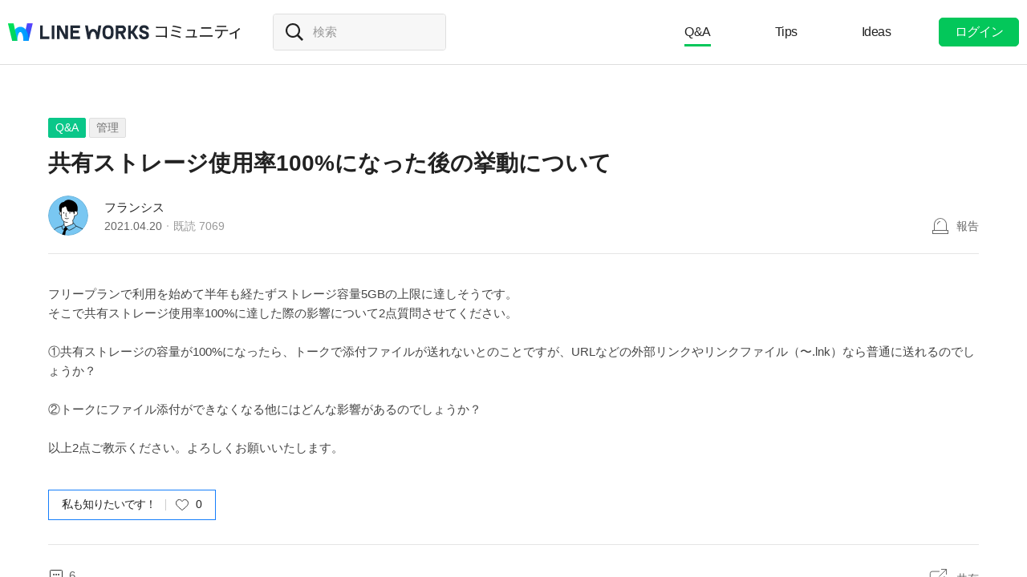

--- FILE ---
content_type: text/html;charset=UTF-8
request_url: https://community.worksmobile.com/jp/posts/3238
body_size: 9704
content:
<!doctype html>
<html xmlns="http://www.w3.org/1999/xhtml" lang="ja">
<head>
    <html xmlns="http://www.w3.org/1999/xhtml">

    <!-- Google Tag Manager -->
    <script>
        var serviceType = 'community';
        var country = 'jp';
        var gtmCode = '';

        if(serviceType == 'community') {
        	gtmCode = 'GTM-5F38Q3H';
        } else if(serviceType == 'forum' && country == 'kr') {
			gtmCode = 'GTM-KKRMZ98';
        } else if(serviceType == 'forum' && country == 'jp') {
			gtmCode = 'GTM-WS9QDK9';
		}

        (function(w,d,s,l,i){w[l]=w[l]||[];w[l].push(
		{'gtm.start': new Date().getTime(),event:'gtm.js'}
    	);var f=d.getElementsByTagName(s)[0],
		j=d.createElement(s),dl=l!='dataLayer'?'&l='+l:'';j.async=true;j.src=
		'https://www.googletagmanager.com/gtm.js?id='+i+dl;f.parentNode.insertBefore(j,f);
	    })(window,document,'script','dataLayer',gtmCode);
    </script>
    <!-- End Google Tag Manager -->


    <meta http-equiv="Content-Type" content="text/html; charset=UTF-8">
    <meta content="IE=edge" http-equiv="X-UA-Compatible">
    <meta name="viewport" content="width=device-width,initial-scale=1.0,minimum-scale=1.0,maximum-scale=1.0">
    <link rel="shortcut icon" type="image/png"
          href="/favicon.ico">
    <html><link href="/jp/css/community.c224256c84913f0.css" rel="stylesheet">

    
    <!-- 메타 태그 정의 ogtag, twitter tag, seo -->
    
    
    <title>共有ストレージ使用率100%になった後の挙動について - 管理 - LINE WORKSコミュニティ</title>
    
    <meta name="description" content="フリープランで利用を始めて半年も経たずストレージ容量5GBの上限に達しそうです。 そこで共有ストレージ使用率100%に達した際の影響について2点質問させてください。 ①共有ストレージの容量が100%になったら、トークで添付ファイルが送れないとのことですが、URLなどの外部リンクやリンクファイル（〜.lnk）なら普通に送れるのでしょうか？ ②トークにファイル添付ができなくなる他にはどんな影響があるのでしょうか？ 以上2点ご教示ください。よろしくお願いいたします。">
    <meta property="og:locale" content="ja_JP">
    <meta property="og:type" content="article">
    <meta property="og:title" content="共有ストレージ使用率100%になった後の挙動について">
    <meta property="og:description" content="フリープランで利用を始めて半年も経たずストレージ容量5GBの上限に達しそうです。 そこで共有ストレージ使用率100%に達した際の影響について2点質問させてください。 ①共有ストレージの容量が100%になったら、トークで添付ファイルが送れないとのことですが、URLなどの外部リンクやリンクファイル（〜.lnk）なら普通に送れるのでしょうか？ ②トークにファイル添付ができなくなる他にはどんな影響があるのでしょうか？ 以上2点ご教示ください。よろしくお願いいたします。">
    <meta property="og:url" content="http://community.worksmobile.com/jp/posts/3238">
    <meta property="og:image" content="https://static.worksmobile.net/static/wm/developers/LW_BI_Appicon@2x.png">
    <meta property="og:site_name" content="LINE WORKSコミュニティ">
    <meta name="twitter:card" content="summary">
    <meta name="twitter:title" content="共有ストレージ使用率100%になった後の挙動について">
    <meta name="twitter:description" content="フリープランで利用を始めて半年も経たずストレージ容量5GBの上限に達しそうです。 そこで共有ストレージ使用率100%に達した際の影響について2点質問させてください。 ①共有ストレージの容量が100%になったら、トークで添付ファイルが送れないとのことですが、URLなどの外部リンクやリンクファイル（〜.lnk）なら普通に送れるのでしょうか？ ②トークにファイル添付ができなくなる他にはどんな影響があるのでしょうか？ 以上2点ご教示ください。よろしくお願いいたします。">
    <meta name="twitter:url" content="http://community.worksmobile.com/jp/posts/3238">
    <meta name="twitter:image" content="https://static.worksmobile.net/static/wm/developers/LW_BI_Appicon@2x.png">
    <meta name="twitter:site" content="LINE WORKSコミュニティ">
    <meta name="twitter:creator" content="LINE WORKSコミュニティ">



    
        <meta name="google-site-verification" content="7UYIulutLgVTZ7KjpBTsHMkW9M9Q2qYWpjXF88I98oQ"/>
    
</head>
<!-- [D] language class : ko_KR / en_US / ja_JP / zh_TW / zh_CN  -->
<body class="ja_JP"
      data-locale="ja_JP">

<a href="#content" class="skip">Content</a>

<!-- [D] if main page, add .main class -->
<!-- [D] if width of document less than 1000px, add .mobile class -->
<div class="ly_mobile _layer_mobile" style="display: none; z-index: 40;">
    <div class="ly_box ly_report _layer_report" style="display: none;">
    <h3 class="h_tit">報告理由</h3>
    <ul class="option">
        <li><input type="radio" value="SPAM" class="chkbox" id="chk_report1" name="report_reason" checked=""><label for="chk_report1" class="chkbox">スパム</label></li>
        <li><input type="radio" value="PRIVACY" class="chkbox" id="chk_report2" name="report_reason"><label for="chk_report2" class="chkbox">個人情報の漏洩</label></li>
        <li><input type="radio" value="LEWDNESS" class="chkbox" id="chk_report3" name="report_reason"><label for="chk_report3" class="chkbox">倫理や著作権の違反</label></li>
        <li><input type="radio" value="PROMOTIONAL" class="chkbox" id="chk_report4" name="report_reason"><label for="chk_report4" class="chkbox">広告・宣伝行為</label></li>
        <li>
            <input type="radio" value="ETC" class="chkbox" id="chk_report5" name="report_reason"><label for="chk_report5" class="chkbox">その他</label>
            <p class="inpbox"><input type="text" class="_report_detail" disabled placeholder="その他の理由を入力してください。" maxlength="100"></p>
            <p class="lnk">
                <a href="/jp/terms" target="_blank">利用規約見る</a>
                
            </p>
        </li>
    </ul>
    <div class="btns">
        <button type="button" class="btn _btn_cancel">キャンセル</button>
        <button type="button" class="btn point _btn_ok"><strong>OK</strong></button>
    </div>
</div>
    <div class="ly_box ly_social _layer_social" style="display: none;">
    <h3 class="h_tit">共有する</h3>
    <div class="sns_share">
        <button type="button" class="facebook _facebook">Facebook</button>
        <button type="button" class="twitter _twitter">Twitter</button>
        
    </div>
    <div class="copy_url">
        <strong id="shareUrl" class="_share_url">http://community.wm/v/001ddddfadfadfadfadfafdasdasf</strong>
        <button type="button" id="copyUrl" class="_btn_copy_url">URLをコピー</button>
    </div>
    <div class="btns single">
        <button type="button" class="btn _btn_cancel">キャンセル</button>
    </div>
</div>
    <div class="ly_content _alert_layer" style="display: none;">
    <h3 class="blind"></h3>
    <div class="ly_inner">
        <h4 class="_alert_message"></h4>
        <div class="btn_area">
            <button type="button" class="btn tx_point _alert_ok">OK</button>
        </div>
    </div>
</div>
    <div class="ly_content _confirm_layer" style="display: none;">
    <h3 class="blind"></h3>
    <div class="ly_inner">
        <h4 class="_confirm_title"></h4>
        <p class="text _confirm_body"></p>
        <div class="btn_area">
            <button type="button" class="btn _confirm_cancel">キャンセル</button>
            <button type="button" class="btn tx_point _confirm_ok">OK</button>
        </div>
    </div>
</div>
</div>
<!-- layer -->
<div id="community" class="
      view_page
      
      
      on_board
      ">
    <div id="" class="community_inner _community_inner">
        <html xmlns="http://www.w3.org/1999/xhtml">
<header class="_header" id="header">
    <div class="wrap">
        <h1 class="lineworks _lineworks"><a href="https://line-works.com" target="_blank">@BRAND@ WORKS</a></h1>
        <h2 class="community _community"><a href="/jp">コミュニティ</a></h2>

        <!-- [D] 검색어 입력창 포커스시, .open 클래스 추가해주세요. -->
        <div class="srch_wrap _search_root _searchWrap">
            <div class="search_input">
                    <span class="input_area">
                        <label for="srch_input" class="blind">検索</label>
                        <input type="text" id="srch_input" placeholder="検索" class="_search_input" name="検索">
                    </span>
            </div>
        </div>
        <div class="util">
            <!--for subPage-->
            <ul class="menu board">
                <li class="selected"
                    value="1001">
                    <a class="menu_link" href="/jp/posts?boardNo=1001">Q&amp;A</a>
                </li>
                <li value="1002">
                    <a class="menu_link" href="/jp/posts?boardNo=1002">Tips</a>
                </li>
                <li value="1003">
                    <a class="menu_link" href="/jp/posts?boardNo=1003">Ideas</a>
                </li>
            </ul>
            <ul class="menu">
                <li><a target="_blank" href="https://help.worksmobile.com/jp">ヘルプセンター</a></li>
            </ul>
            
            <button type="button" class="btn point _btnLogin"><strong>ログイン</strong></button>
        </div>
        
        
    </div>

    
</header>

        
    
    


        
    
    <div class="tabs">
        <ul class="tab_list _select_board" data-board_no="1001">
            <li class="selected"
                value="1001">
                <a href="/jp/posts?boardNo=1001">Q&amp;A</a>
            </li>
            <li value="1002">
                <a href="/jp/posts?boardNo=1002">Tips</a>
            </li>
            <li value="1003">
                <a href="/jp/posts?boardNo=1003">Ideas</a>
            </li>
        </ul>
    </div>


        <div class="community_container _community_container">
            
    <div id="contents">
        <input id="postNo" type="hidden" value="3238">
        <input id="postWriterMemberUsid" type="hidden" value="110002502092081">
        <input id="device" type="hidden" value="MOBILE">
        <input id="scrollToCommentNo" type="hidden" value="">
        <button class="_copy_proxy" style="display:none;"></button>
        <div class="article _post_wrapper">
            <div class="wrap">
                <div class="h_box">
                    
    <div class="cate_badge">
                        <span class="category qna  "><a
                                href="/jp/posts?boardNo=1001">Q&amp;A</a></span>
        <span class="category"><a href="/jp/posts?boardNo=1001&amp;categoryNo=2">管理</a></span>
    </div>

                    <h3 class="h_tit">共有ストレージ使用率100%になった後の挙動について</h3>
                </div>
                <div class="infor_box">
                    <div class="profile">
                        <p class="thmb"><a href="/jp/members/110002502092081/posts"><img
                                src="https://ssl.pstatic.net/static/pwe/wm/community/profile/profile-10-152.svg"></a>
                        </p>
                        <p class="name"><a href='/jp/members/110002502092081/posts'>フランシス</a></p>
                        <p class="infor"><span class="date">2021.04.20</span><span class="count">既読 <em>7069</em></span></p>
                    </div>
                    <div class="ctrl">
                        <button type="button" class="btn_report _btn_report" >報告</button>
                        
                    </div>

                    <div class="ly_more _option_layer_for_close _post_modify_layer" style="display: none;top: 56px;right: 0;" >
                        <button type="button" class="_btn_modify">修正</button>
                        <button type="button" class="_btn_remove">削除</button>
                    </div>
                </div>

                <div class="ct_box" >フリープランで利用を始めて半年も経たずストレージ容量5GBの上限に達しそうです。<br>そこで共有ストレージ使用率100%に達した際の影響について2点質問させてください。<br><br>①共有ストレージの容量が100%になったら、トークで添付ファイルが送れないとのことですが、URLなどの外部リンクやリンクファイル（〜.lnk）なら普通に送れるのでしょうか？<br><br>②トークにファイル添付ができなくなる他にはどんな影響があるのでしょうか？<br><br>以上2点ご教示ください。よろしくお願いいたします。</div>

                <div class="like_box _like_box">
                    <input type="checkbox" id="like_post" name="likeit" class="blind">
                    <label for="like_post" class="label_like _like_label">
                        
                            <span class="text">私も知りたいです！</span>
                            
                            
                        
                        
                        <span class="state _like_count">0</span></label>
                    <div class="tooltip">投稿に新しいコメントが追加されましたら通知を送信します。</div>
                </div>

                

                <div class="social_box _social_box">
                    <div class="utile">
                        <span class="comment _comment_count">6</span>
                    </div>
                    <div class="url">
                        <button type="button" class="btn_share _btn_share">共有</button>
                    </div>
                </div>
            </div>
        </div>
        <div class="wrap comment _comment_list_wrapper">
    
    <h3 class="h_tit">コメント<em class='_comment_count'>6</em></h3>
    
    <ul class="box" id="ulCommentList" style="display:block">
        
            
    <li class="cmt _comment_wrapper" value="6576">
        <p class="alert">업데이트 된 답글입니다.</p>
        
    <div class="profile _profile">
        <p class="thmb"><a href="/jp/members/110002502482406/posts"><img
                src="https://ssl.pstatic.net/static/pwe/wm/community/profile/profile-05-152.svg?1618193142853"></a>
        </p>
        
        <p class="name _name">
            <a href="/jp/members/110002502482406/posts">るんるん</a>
            
        </p>
        <div class="menu">
            <button type="button"
                    class="btn_report _btn_comment_report"><i>報告</i></button>
            
            
        </div>
    </div>

    <div class="ct _body" data-original-comment="こちら参考になりそうです。
https://guide.worksmobile.com/jp/admin/admin-guide/statistics/shared-storage/">
        
        こちら参考になりそうです。<br><a href="https://guide.worksmobile.com/jp/admin/admin-guide/statistics/shared-storage/" target="_blank">https://guide.worksmobile.com/jp/admin/admin-guide/statistics/shared-storage/</a>
    </div>

    
    
    <p class="date">2021.04.20</p>
    <div class="utile _comment_utile_wrapper">
        
        <div class="likeitbox">
            <input type="checkbox" id="false_comment_like_6576" name="likeit_cmt2"><label for="false_comment_like_6576" class="like _comment_like_label"><i>いいね</i></label>
            <span class="likeit _comment_like_count">0</span>
        </div>
        <button type="button" class="btn_share _btn_share">共有</button>
    </div>

    </li>

        
            
    <li class="cmt _comment_wrapper" value="6577">
        <p class="alert">업데이트 된 답글입니다.</p>
        
    <div class="profile _profile">
        <p class="thmb"><a href="/jp/members/110002502092081/posts"><img
                src="https://ssl.pstatic.net/static/pwe/wm/community/profile/profile-10-152.svg"></a>
        </p>
        
        <p class="name _name">
            <a href="/jp/members/110002502092081/posts">フランシス</a>
            <i class="ico_writer">投稿者</i>
        </p>
        <div class="menu">
            <button type="button"
                    class="btn_report _btn_comment_report"><i>報告</i></button>
            
            
        </div>
    </div>

    <div class="ct _body" data-original-comment="るんるんさん、ありがとうございます。

リンクの記事読みました。

＞ 共有ストレージの使用率が 100% になると、トークの閲覧、削除のみ利用できます。

とあるのですが、これはつまりトークを送ることもできなくなるということですかね？

">
        
        るんるんさん、ありがとうございます。<br><br>リンクの記事読みました。<br><br>＞ 共有ストレージの使用率が 100% になると、トークの閲覧、削除のみ利用できます。<br><br>とあるのですが、これはつまりトークを送ることもできなくなるということですかね？<br><br>
    </div>

    
    
    <p class="date">2021.04.20</p>
    <div class="utile _comment_utile_wrapper">
        
        <div class="likeitbox">
            <input type="checkbox" id="false_comment_like_6577" name="likeit_cmt2"><label for="false_comment_like_6577" class="like _comment_like_label"><i>いいね</i></label>
            <span class="likeit _comment_like_count">0</span>
        </div>
        <button type="button" class="btn_share _btn_share">共有</button>
    </div>

    </li>

        
            
    <li class="cmt _comment_wrapper" value="6578">
        <p class="alert">업데이트 된 답글입니다.</p>
        
    <div class="profile _profile">
        <p class="thmb"><a href="/jp/members/110002502482406/posts"><img
                src="https://ssl.pstatic.net/static/pwe/wm/community/profile/profile-05-152.svg?1618193142853"></a>
        </p>
        
        <p class="name _name">
            <a href="/jp/members/110002502482406/posts">るんるん</a>
            
        </p>
        <div class="menu">
            <button type="button"
                    class="btn_report _btn_comment_report"><i>報告</i></button>
            
            
        </div>
    </div>

    <div class="ct _body" data-original-comment="https://help.worksmobile.com/jp/topic/common/common-storage/what-happens-if-common-storage-reaches-full/

こちらもありました。">
        
        <a href="https://help.worksmobile.com/jp/topic/common/common-storage/what-happens-if-common-storage-reaches-full/" target="_blank">https://help.worksmobile.com/jp/topic/common/common-storage/what-happens-if-common-storage-reaches-full/</a><br><br>こちらもありました。
    </div>

    
    
    <p class="date">2021.04.20</p>
    <div class="utile _comment_utile_wrapper">
        
        <div class="likeitbox">
            <input type="checkbox" id="false_comment_like_6578" name="likeit_cmt2"><label for="false_comment_like_6578" class="like _comment_like_label"><i>いいね</i></label>
            <span class="likeit _comment_like_count">0</span>
        </div>
        <button type="button" class="btn_share _btn_share">共有</button>
    </div>

    </li>

        
            
    <li class="cmt _comment_wrapper" value="6579">
        <p class="alert">업데이트 된 답글입니다.</p>
        
    <div class="profile _profile">
        <p class="thmb"><a href="/jp/members/110002502092081/posts"><img
                src="https://ssl.pstatic.net/static/pwe/wm/community/profile/profile-10-152.svg"></a>
        </p>
        
        <p class="name _name">
            <a href="/jp/members/110002502092081/posts">フランシス</a>
            <i class="ico_writer">投稿者</i>
        </p>
        <div class="menu">
            <button type="button"
                    class="btn_report _btn_comment_report"><i>報告</i></button>
            
            
        </div>
    </div>

    <div class="ct _body" data-original-comment="こちらのリンクの記事の記載では、ファイル添付のみできなくなる（＝ファイル添付以外の機能は制限されない）と解釈できますが、どれが正しいのでしょうか？">
        
        こちらのリンクの記事の記載では、ファイル添付のみできなくなる（＝ファイル添付以外の機能は制限されない）と解釈できますが、どれが正しいのでしょうか？
    </div>

    
    
    <p class="date">2021.04.20</p>
    <div class="utile _comment_utile_wrapper">
        
        <div class="likeitbox">
            <input type="checkbox" id="false_comment_like_6579" name="likeit_cmt2"><label for="false_comment_like_6579" class="like _comment_like_label"><i>いいね</i></label>
            <span class="likeit _comment_like_count">0</span>
        </div>
        <button type="button" class="btn_share _btn_share">共有</button>
    </div>

    </li>

        
            
    <li class="cmt _comment_wrapper" value="6580">
        <p class="alert">업데이트 된 답글입니다.</p>
        
    <div class="profile _profile">
        <p class="thmb"><a href="/jp/members/110002502482406/posts"><img
                src="https://ssl.pstatic.net/static/pwe/wm/community/profile/profile-05-152.svg?1618193142853"></a>
        </p>
        
        <p class="name _name">
            <a href="/jp/members/110002502482406/posts">るんるん</a>
            
        </p>
        <div class="menu">
            <button type="button"
                    class="btn_report _btn_comment_report"><i>報告</i></button>
            
            
        </div>
    </div>

    <div class="ct _body" data-original-comment="【窓口】
①新規導入のご相談窓口
https://line.worksmobile.com/jp/contactus/join/

②導入カウンセリング
https://pages.worksmobile.com/2002_WEB_LP.html

ぜひお問い合わせしてみていただいて、こちらで教えていただけたらありがたいです。
よろしくお願いします。">
        
        【窓口】<br>①新規導入のご相談窓口<br><a href="https://line.worksmobile.com/jp/contactus/join/" target="_blank">https://line.worksmobile.com/jp/contactus/join/</a><br><br>②導入カウンセリング<br><a href="https://pages.worksmobile.com/2002_WEB_LP.html" target="_blank">https://pages.worksmobile.com/2002_WEB_LP.html</a><br><br>ぜひお問い合わせしてみていただいて、こちらで教えていただけたらありがたいです。<br>よろしくお願いします。
    </div>

    
    
    <p class="date">2021.04.20</p>
    <div class="utile _comment_utile_wrapper">
        
        <div class="likeitbox">
            <input type="checkbox" id="false_comment_like_6580" name="likeit_cmt2"><label for="false_comment_like_6580" class="like _comment_like_label"><i>いいね</i></label>
            <span class="likeit _comment_like_count">0</span>
        </div>
        <button type="button" class="btn_share _btn_share">共有</button>
    </div>

    </li>

        
            
    <li class="cmt _comment_wrapper" value="6780">
        <p class="alert">업데이트 된 답글입니다.</p>
        
    <div class="profile _profile">
        <p class="thmb"><a href="/jp/members/110002502482406/posts"><img
                src="https://ssl.pstatic.net/static/pwe/wm/community/profile/profile-05-152.svg?1618193142853"></a>
        </p>
        
        <p class="name _name">
            <a href="/jp/members/110002502482406/posts">るんるん</a>
            
        </p>
        <div class="menu">
            <button type="button"
                    class="btn_report _btn_comment_report"><i>報告</i></button>
            
            
        </div>
    </div>

    <div class="ct _body" data-original-comment="窓口でお答えいただけましたでしょうか？">
        
        窓口でお答えいただけましたでしょうか？
    </div>

    
    
    <p class="date">2021.04.27</p>
    <div class="utile _comment_utile_wrapper">
        
        <div class="likeitbox">
            <input type="checkbox" id="false_comment_like_6780" name="likeit_cmt2"><label for="false_comment_like_6780" class="like _comment_like_label"><i>いいね</i></label>
            <span class="likeit _comment_like_count">0</span>
        </div>
        <button type="button" class="btn_share _btn_share">共有</button>
    </div>

    </li>

        
    </ul>

    
    <!-- [D] 첨부파일 업로드 시 .inc_file 클래스 추가 -->
    

    
    <script id="comment_modify_template" type="text/x-handlebars-template">
        <li class="cmt _comment_modify_wrapper" value="{{commentNo}}">
            <div class="profile">
                <p class="thmb"><img src="{{profileImageUrl}}" ></p>
                <p class="name">
                    <span class="inner">
                    {{#ifCond reward '>' '0'}}
                        <em class="ico_reward"></em>
                    {{/ifCond}}
                    {{name}}
                    </span>
                </p>
                <div class="menu">
                    <button type="button" class="btn_cancel_edit _comment_modify_cancel">キャンセル</button>
                </div>
            </div>
            <div class="ct fm_cmt _form_comment {{includeFile}} {{includeSticker}}">
                <div class="txtarea chk_byte">
                    <textarea class="_comment_body" rows="3" cols="50" placeholder="コメントを入力してください。">{{body}}</textarea>
                </div>
                <div class="action">
                    <div class="att_file">
                        <button type="button" class="btn_file _attach_file"><i>파일 첨부</i></button>
                        <button type="button" class="btn_sticker _btn_sticker"><i>스티커 첨부</i></button>
                        <div class="file_list">
                            <p class="file"><img class="_image_comment" src="{{imageUrl}}"><button type="button" class="remove _file_remove"><i>파일 제거</i></button></p>
                        </div>
                        <div class="ly_sticker _ly_sticker _option_layer_for_close" style="display:none;left:0;bottom:50px">
                            <!-- sticker -->
                            <div class="sticker_wrap _sticker_wrap" style="display: block">
                                <!-- category -->
                                <div class="cate_st _cate_st">
                                    <ul style="left: 36px" class="_comment_package_wrapper">
                                        <li class="selected"><button class="recent"><span class="blind">Recently used</span></button></li>

                                    </ul>
                                        <!-- [D] If the btn hide, add class "disabled" -->
                                    <button class="btn_cate_prev"><i class="ico_arr">previous</i></button>
                                    <button class="btn_cate_next"><i class="ico_arr">next</i></button>
                                </div>
                                        <!-- sticker list -->
                                        <!-- [D] if focus .list_sticker, add class '.focus' -->
                                        <!-- [D] if focus .list_sticker > .preview_st, add class '.focusin' -->
                                <div class="list_sticker _list_sticker">
                                    <div class="scroller _comment_sticker_list_wrapper">
                                    </div>
                                </div>
                            </div>
                        </div>
                    </div>
                    <button type="button" class="btn_submit _comment_write_submit">書き込む</button>
                </div>
            </div>

        </li>
    </script>

    
    <script id="comment_inner_template" type="text/x-handlebars-template">
        <div class="profile _profile">
            <p class="thmb"><a href="/{{country}}/members/{{comment.member.memberUsid}}/posts"><img
                    src="{{comment.member.profileImageUrl}}"
                    onerror="this.src='https://static.worksmobile.net/static/pwe/wm/common/img_profile.svg'"></a></p>
            <p class="name _name" {{isSameWriter}}>
                <a href="/{{country}}/members/{{comment.member.memberUsid}}/posts">
                    {{#ifCond comment.member.badgeType '==' 'REWARD'}}
                    <em class="ico_reward"></em>
                    {{/ifCond}}
                    {{comment.member.memberName}}
                </a>
                {{#if isSameWriter}}
                <i class="ico_writer">投稿者</i>
                {{/if}}
            </p>
            {{#if showOptionMenu}}
            <div class="menu">
                <button type="button" class="btn_more selected _comment_option"><i>메뉴 더보기</i></button>
                <div class="ly_more _option_layer_for_close _comment_option_layer"
                     style="top: 25px; right: 0px; display : none">
                    <button type="button" class="_modify">修正</button>
                    <button type="button" class="_delete">削除</button>
                </div>
            </div>
            {{/if}}
        </div>

        <div class="ct _body" data-original-comment="{{comment.body}}">
            {{#if isBestComment}}
            <em class="best_badge"></em>
            {{/if}}
            {{textToHtml comment.body}}
        </div>
        {{#if stickerUrl}}
        <p class="sticker _sticker">
            <img src="{{stickerUrl}}" loading="lazy">
        </p>
        {{else if imageData}}
        <div class="att_file _att_file">
            <p class="file">
                <!-- 썸네일 시간차 이슈로 data 을 보여준다. -->
                <img src="{{imageData}}" image-url="{{imageUrl}}">
            </p>
        </div>
        {{/if}}

        <p class="date">{{dateFormat comment.registerDate}}</p>
        <div class="utile _comment_utile_wrapper">
            {{#ifCond isShowBestBox '===' true}}
            <div class="bestitbox">
                <input class="_comment_best_checkbox" type="checkbox" id="{{concat 'comment_best_' comment.commentNo}}"
                       name="bestit_cmt2" {{#ifCond comment.bestYn '===' 'Y'}} checked="checked" {{/ifCond}}><label
                    for="{{concat 'comment_best_' comment.commentNo}}" class="best">
                {{#ifCond comment.bestYn '===' 'Y'}}
                    <i>BEST取消</i>
                {{/ifCond}}
                {{#ifCond comment.bestYn '===' 'N'}}
                    <i>BEST選択</i>
                {{/ifCond}}
                </label>
                <span class="text"></span>
            </div>
            {{/ifCond}}
            <div class="likeitbox">
                <input type="checkbox" id="{{concat 'comment_like_' comment.commentNo}}" name="likeit_cmt2"
                       {{#ifCond comment.likeYn '===' 'Y'}} checked="checked" {{/ifCond}}><label
                    for="{{concat 'comment_like_' comment.commentNo}}" class="like"><i>いいね</i></label>
                <span class="likeit _comment_like_count">{{comment.likeCount}}</span>
            </div>
            <button type="button" class="btn_share _btn_share">共有</button>
        </div>
    </script>

    
    <script id="comment_add_template" type="text/x-handlebars-template">
        <li class="cmt _comment_wrapper" value="{{comment.commentNo}}">
            {{#> commentInner}}
            {{/ commentInner}}
        </li>
    </script>

    
    <script id="comment_best_box_template" type="text/x-handlebars-template">
        <div class="box best _comment_best_box">
            <h3 class="b_tit">投稿者がBESTに選択したコメントです。</h3>
            <div class="cmt _comment_wrapper" value="{{comment.commentNo}}">
                {{#> commentInner}}
                {{/ commentInner}}
            </div>
        </div>
    </script>

    <div class="fm_visitor">
        <button type="button" class="btn _login">ログインしてコメントする</button>
    </div>
    <ul><li class="inventory type_text"><div class="inventory_head"><strong class="topic"><div class="category">BEST</div>人気急上昇トレンドキーワード</strong></div><div class="inventory_inner"><div class="flicking"><ul class="inventory_list"><li class="inventory_item"><a href="https://search.worksmobile.com/jp/guide?q=%E3%83%A9%E3%82%A4%E3%83%B3%E3%83%AF%E3%83%BC%E3%82%AF%E3%82%B9%20%E3%82%B0%E3%83%AB%E3%83%BC%E3%83%97%20%E3%83%A1%E3%83%B3%E3%83%90%E3%83%BC%E8%BF%BD%E5%8A%A0" target="">ラインワークス グループ メンバー追加</a></li><li class="inventory_item"><a href="https://search.worksmobile.com/jp/help?q=%E5%A4%96%E9%83%A8%E9%80%A3%E6%90%BA" target="">外部連携</a></li><li class="inventory_item"><a href="https://search.worksmobile.com/jp/community?q=%E3%83%A1%E3%83%B3%E3%83%90%E3%83%BC%E5%89%8A%E9%99%A4" target="">メンバー削除</a></li><li class="inventory_item"><a href="https://search.worksmobile.com/jp/community?q=%E3%83%A9%E3%82%A4%E3%83%B3%E3%83%AF%E3%83%BC%E3%82%AF%E3%82%B9%20%E3%82%B0%E3%83%AB%E3%83%BC%E3%83%97%20%E9%80%80%E4%BC%9A" target="">ラインワークス グループ 退会</a></li><li class="inventory_item"><a href="https://search.worksmobile.com/jp/help?q=%E3%83%AD%E3%82%B0%E3%82%A4%E3%83%B3%E3%81%A7%E3%81%8D%E3%81%AA%E3%81%84" target="">ログインできない</a></li></ul><ul class="inventory_list"><li class="inventory_item"><a href="https://search.worksmobile.com/jp/community?q=%E3%83%A9%E3%82%A4%E3%83%B3%E3%83%AF%E3%83%BC%E3%82%AF%E3%82%B9%20%E5%86%99%E7%9C%9F%20%E9%80%81%E3%82%8C%E3%81%AA%E3%81%84" target="">ラインワークス 写真 送れない</a></li><li class="inventory_item"><a href="https://search.worksmobile.com/jp/help?q=%E9%80%80%E8%81%B7" target="">退職</a></li><li class="inventory_item"><a href="https://search.worksmobile.com/jp/community?q=%E5%BC%95%E3%81%8D%E7%B6%99%E3%81%8E" target="">引き継ぎ</a></li><li class="inventory_item"><a href="https://search.worksmobile.com/jp/guide?q=%E3%83%91%E3%82%B9%E3%83%AF%E3%83%BC%E3%83%89%E5%A4%89%E6%9B%B4" target="">パスワード変更</a></li><li class="inventory_item"><a href="https://search.worksmobile.com/jp/guide?q=%E4%BC%91%E6%9A%87" target="">休暇</a></li></ul></div></div></li></ul>
    <div class="post_nav">
        <div class="post"><i class="tit">前の投稿</i><a
                href="/jp/posts/3239" class="sbj">一括配信と事前設定</a></div>
        <div class="post"><i class="tit">次の投稿</i><a
                href="/jp/posts/3237" class="sbj">bot</a>
        </div>
    </div>
    <div class="ft_box">
        <a href="#" class="link_back _btn_move_list">リスト</a>
        <div class="btn_box">
            <p class="desc">まだ、解決できませんか？ <br> 今すぐ実際に使用しているLINE WORKSユーザーに質問してみましょう。</p>
            <button type="button" class="btn_write _btn_write">質問する</button>
        </div>
    </div>
</div>
    </div>
    
    <script type="application/ld+json">{"mainEntity":{"answerCount":6,"dateCreated":"2021-04-20T14:00:22Z","@type":"Question","author":{"@type":"Person","name":"フランシス"},"name":"共有ストレージ使用率100%になった後の挙動について","text":"フリープランで利用を始めて半年も経たずストレージ容量5GBの上限に達しそうです。 そこで共有ストレージ使用率100%に達した際の影響について2点質問させてください。 ①共有ストレージの容量が100%になったら、トークで添付ファイルが送れないとのことですが、URLなどの外部リンクやリンクファイル（〜.lnk）なら普通に送れるのでしょうか？ ②トークにファイル添付ができなくなる他にはどんな影響があるのでしょうか？ 以上2点ご教示ください。よろしくお願いいたします。","upvoteCount":0,"suggestedAnswer":[{"dateCreated":"2021-04-20T14:35:54Z","@type":"Answer","author":{"@type":"Person","name":"るんるん"},"text":"こちら参考になりそうです。\nhttps:\/\/guide.worksmobile.com\/jp\/admin\/admin-guide\/statistics\/shared-storage\/","url":"https:\/\/community.worksmobile.com\/jp\/posts\/3238?scrollToCommentNo=6576","upvoteCount":0},{"dateCreated":"2021-04-20T14:39:29Z","@type":"Answer","author":{"@type":"Person","name":"フランシス"},"text":"るんるんさん、ありがとうございます。\n\nリンクの記事読みました。\n\n＞ 共有ストレージの使用率が 100% になると、トークの閲覧、削除のみ利用できます。\n\nとあるのですが、これはつまりトークを送ることもできなくなるということですかね？\n\n","url":"https:\/\/community.worksmobile.com\/jp\/posts\/3238?scrollToCommentNo=6577","upvoteCount":0},{"dateCreated":"2021-04-20T14:48:33Z","@type":"Answer","author":{"@type":"Person","name":"るんるん"},"text":"https:\/\/help.worksmobile.com\/jp\/topic\/common\/common-storage\/what-happens-if-common-storage-reaches-full\/\n\nこちらもありました。","url":"https:\/\/community.worksmobile.com\/jp\/posts\/3238?scrollToCommentNo=6578","upvoteCount":0},{"dateCreated":"2021-04-20T14:52:56Z","@type":"Answer","author":{"@type":"Person","name":"フランシス"},"text":"こちらのリンクの記事の記載では、ファイル添付のみできなくなる（＝ファイル添付以外の機能は制限されない）と解釈できますが、どれが正しいのでしょうか？","url":"https:\/\/community.worksmobile.com\/jp\/posts\/3238?scrollToCommentNo=6579","upvoteCount":0},{"dateCreated":"2021-04-20T14:55:15Z","@type":"Answer","author":{"@type":"Person","name":"るんるん"},"text":"【窓口】\n①新規導入のご相談窓口\nhttps:\/\/line.worksmobile.com\/jp\/contactus\/join\/\n\n②導入カウンセリング\nhttps:\/\/pages.worksmobile.com\/2002_WEB_LP.html\n\nぜひお問い合わせしてみていただいて、こちらで教えていただけたらありがたいです。\nよろしくお願いします。","url":"https:\/\/community.worksmobile.com\/jp\/posts\/3238?scrollToCommentNo=6580","upvoteCount":0},{"dateCreated":"2021-04-27T03:28:02Z","@type":"Answer","author":{"@type":"Person","name":"るんるん"},"text":"窓口でお答えいただけましたでしょうか？","url":"https:\/\/community.worksmobile.com\/jp\/posts\/3238?scrollToCommentNo=6780","upvoteCount":0}]},"@type":"QAPage","@context":"https:\/\/schema.org"}</script>


            <html xmlns="http://www.w3.org/1999/xhtml">
<div id="footer">
    <div class="inner_cover">
        <div class="nav_cover">
            <h3>LINE WORKS コミュニティ</h3>
            <ul class="link">
                <li><a href="/jp/posts?boardNo=1001">Q&amp;A</a></li>
                <li><a href="/jp/posts?boardNo=1002">Tips</a></li>
                <li><a href="/jp/posts?boardNo=1003">Ideas</a></li>
            </ul>
        </div>
        <div class="nav_cover nav_cover_biz">
            <h3>LINE WORKS</h3>
            <ul class="link">
                <li><a target="_blank" href="https://line-works.com">LINE WORKS 紹介</a></li>
                <li><a target="_blank" href="https://line-works.com/download/">ダウンロード</a></li>
                <li><a target="_blank" href="https://help.worksmobile.com/jp">ヘルプセンター</a></li>
                <li class="this"><a href="https://community.worksmobile.com/jp/">コミュニティ</a></li>
                <li><a target="_blank" href="https://developers.worksmobile.com/jp/">Developers</a></li>
            </ul>
        </div>
    </div>

    <div class="copyright">
        <div class="inner_cover">
            <address>ⓒ LINE WORKS Corp.</address>
            <h3 class="blind">コミュニティ利用規約</h3>
            <ul class="terms">
                <li>
                    <a href="/jp/terms">コミュニティ利用規約</a>
                </li>
            </ul>
            <h3 class="blind">SNS</h3>
            <ul class="sns_link">
                <li><a href="https://www.youtube.com/channel/UCjWj1hW5UlsEzf1YZ8zAGcQ" target="_blank" class="youtube"><i class="blind">Youtube</i></a></li>
                <li><a href="https://line.me/R/ti/p/@line_works?from=page&openQrModal=true&searchId=line_works"
                       target="_blank" class="line"><i class="blind">LINE</i></a></li>
                <li><a href="https://twitter.com/lineworks_jp" target="_blank" class="twitter"><i class="blind">Twitter</i></a></li>
                <li><a href="https://www.facebook.com/worksmobilejapan/" target="_blank" class="facebook"><i class="blind">Facebook</i></a></li>
            </ul>
        </div>
    </div>
</div>

        </div>
    </div>
</div>
<!-- script 에서 사용할 데이터-->


<div id="properties" style="display:none;" data-servicetype="community" data-country="jp" data-ismobile="false"></div>
<div id="urlProperties" style="display:none;" data-storageUrl="https://storage.worksmobile.com"></div>
<!-- js -->

    <script src="/jp/js/vendors.c224256c84913f0.js"></script><script src="/jp/js/1.c224256c84913f0.js"></script><script src="/jp/js/header.c224256c84913f0.js"></script><script src="/jp/js/default.c224256c84913f0.js"></script><script src="/jp/js/footer.c224256c84913f0.js"></script><script src="/jp/js/postDetail.c224256c84913f0.js"></script>

</body>
</html>